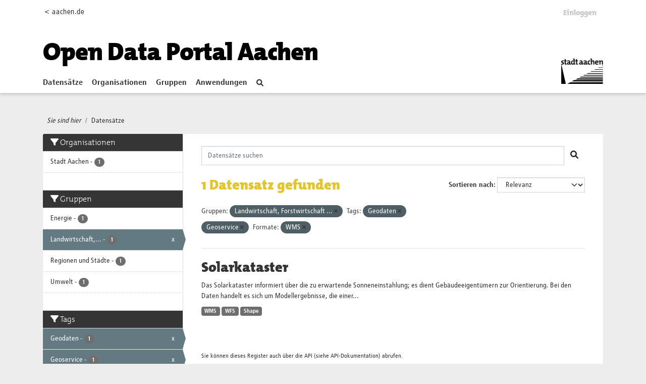

--- FILE ---
content_type: text/javascript; charset=utf-8
request_url: https://offenedaten.aachen.de/webassets/matomo_dsgvo_assets/a94eaec7_cookieconsent-init.js
body_size: 8120
content:
this.ckan.module('cookieconsent-init', function($) {
    return {
        initialize: function () {
            // obtain plugin
            var cc = initCookieConsent();
                    
            // run plugin with your configuration
            cc.run({
            
                // basic Layout options 
                gui_options: {
                    consent_modal: {
                        layout: 'cloud',               // box/cloud/bar
                        position: 'bottom center',     // bottom/middle/top + left/right/center
                        transition: 'slide',           // zoom/slide
                        swap_buttons: false            // enable to invert buttons
                    },
                    settings_modal: {
                        layout: 'box',                 // box/bar
                        // position: 'left',           // left/right
                        transition: 'slide'            // zoom/slide
                    }
                },
            
                current_lang: 'en',
                autoclear_cookies: true,                   // default: false
                page_scripts: true,                        // default: false
            
                // mode: 'opt-in'                          // default: 'opt-in'; value: 'opt-in' or 'opt-out'
                // delay: 0,                               // default: 0
                // auto_language: 'browser',                  // default: null; could also be 'browser' or 'document'
                // autorun: true,                          // default: true
                // force_consent: false,                   // default: false
                // hide_from_bots: false,                  // default: false
                // remove_cookie_tables: false             // default: false
                // cookie_name: 'cc_cookie',               // default: 'cc_cookie'
                // cookie_expiration: 182,                 // default: 182 (days)
                // cookie_necessary_only_expiration: 182   // default: disabled
                // cookie_domain: location.hostname,       // default: current domain
                // cookie_path: '/',                       // default: root
                // cookie_same_site: 'Lax',                // default: 'Lax'
                use_rfc_cookie: true,                  // default: false
                // revision: 0,                            // default: 0
            
                onFirstAction: function(user_preferences, cookie){
                    // callback triggered only once
                },
            
                onAccept: function () {
                    //if(cc.allowedCategory('marketing')){
                    //    _paq.push(['setConsentGiven']);
                    //}
                },
            
                onChange: function () {
                    //if(cc.allowedCategory('marketing') === false){
                    //    _paq.push(['forgetConsentGiven']);
                    //}
                },
            
                languages: {
                    'en': {
                        consent_modal: {
                            title: this._('We use cookies!'),
                            description: this._('Hi, this website uses essential cookies to ensure its proper operation and tracking cookies to understand how you interact with it. The latter will be set only after consent. <button type=\"button\" data-cc=\"c-settings\" class=\"cc-link\">Let me choose</button>'),
                            primary_btn: {
                                text: this._('Accept all'),
                                role: 'accept_all'              // 'accept_selected' or 'accept_all'
                            },
                            secondary_btn: {
                                text: this._('Reject all'),
                                role: 'accept_necessary'        // 'settings' or 'accept_necessary'
                            }
                        },
                        settings_modal: {
                            title: this._('Cookie preferences'),
                            save_settings_btn: this._('Save settings'),
                            accept_all_btn: this._('Accept all'),
                            reject_all_btn: this._('Reject all'),
                            close_btn_label: this._('Close'),
                            cookie_table_headers: [
                                {col1: this._('Name')},
                                {col2: this._('Source')},
                                {col3: this._('Expiration')},
                                {col4: this._('Description')}
                            ],
                            blocks: [
                                {
                                    title: this._('Cookie usage 📢'),
                                    description: this._('I use cookies to ensure the basic functionalities of the website and to enhance your online experience. You can choose for each category to opt-in/out whenever you want. For more details relative to cookies and other sensitive data, please read the full <a href=\"%(url)s\" class=\"cc-link\">privacy policy</a>.', {url: ckanext_md_privacy_url})
                                }, {
                                    title: this._('Strictly necessary cookies'),
                                    description: this._('These cookies are essential for the proper functioning of my website. Without these cookies, the website would not work properly'),
                                    toggle: {
                                        value: 'necessary',
                                        enabled: true,
                                        readonly: true          // cookie categories with readonly=true are all treated as "necessary cookies"
                                    }
                                }, {
                                    title: this._('Statistics'),
                                    description: this._('These cookies collect information about how you use the website, which pages you visited and which links you clicked on. All of the data is anonymized and cannot be used to identify you. We use it to make our site better.'),
                                    toggle: {
                                        value: 'statistics',
                                        enabled: false,
                                        readonly: false
                                    },
                                    cookie_table: [             // list of all expected cookies
                                    {
                                        col1: '^_pk_id',
                                        col2: ckanext_md_matomo_url,
                                        col3: this._('13 months'),
                                        col4: this._('Matomo-Cookie: stores a few details about the user, such as the unique visitor ID'),
                                        is_regex: true
                                    },
                                    {
                                        col1: '^_pk_ses',
                                        col2: ckanext_md_matomo_url,
                                        col3: this._('30 min'),
                                        col4: this._('Matomo-Cookie: temporarily stores data for the website visit'),
                                        is_regex: true
                                    }
                                ]
                                }, {
                                    title: this._('More information'),
                                    description: this._('For any queries in relation to our policy on cookies and your choices, please <a class=\"cc-link\" href=\"%(url)s\" target=\"_blank\">contact us</a>.', {url: ckanext_md_contact_url}),
                                }
                            ]
                        }
                    }
                }
            });
        }
    };
});